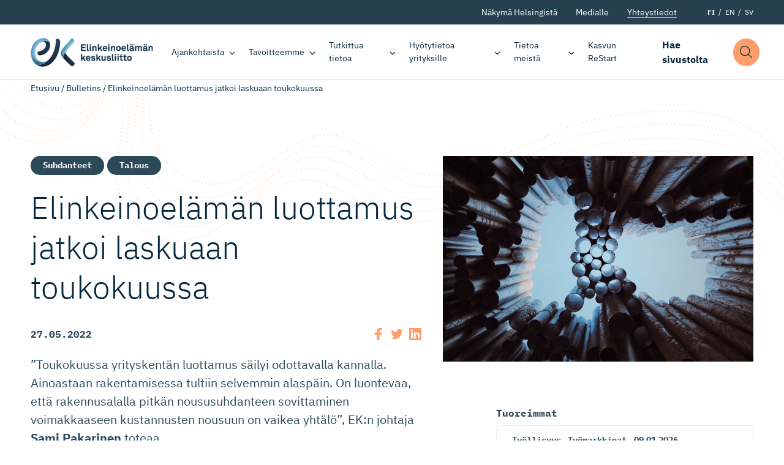

--- FILE ---
content_type: text/css
request_url: https://ek.fi/wp-content/themes/everblox/assets/fonts/style.css
body_size: 548
content:
/**
 * Place your custom font files in assets/fonts and import them in this file.
 *
 * These fonts are used for both the frontend (main.scss) and editor (editor.scss).
 */

/* ibm-plex-sans-300 - latin */
@font-face {
    font-family: 'IBM Plex Sans';
    font-style: normal;
    font-weight: 300;
    src: url('../fonts/ibm-plex-sans-v8-latin-300.eot'); /* IE9 Compat Modes */
    src: local('IBM Plex Sans Light'), local('IBMPlexSans-Light'),
        url('../fonts/ibm-plex-sans-v8-latin-300.eot?#iefix')
            format('embedded-opentype'),
        /* IE6-IE8 */ url('../fonts/ibm-plex-sans-v8-latin-300.woff2')
            format('woff2'),
        /* Super Modern Browsers */
            url('../fonts/ibm-plex-sans-v8-latin-300.woff') format('woff'),
        /* Modern Browsers */ url('../fonts/ibm-plex-sans-v8-latin-300.ttf')
            format('truetype'),
        /* Safari, Android, iOS */
            url('../fonts/ibm-plex-sans-v8-latin-300.svg#IBMPlexSans')
            format('svg'); /* Legacy iOS */
    font-display: swap;
}
/* ibm-plex-sans-regular - latin */
@font-face {
    font-family: 'IBM Plex Sans';
    font-style: normal;
    font-weight: 400;
    src: url('../fonts/ibm-plex-sans-v8-latin-regular.eot'); /* IE9 Compat Modes */
    src: local('IBM Plex Sans'), local('IBMPlexSans'),
        url('../fonts/ibm-plex-sans-v8-latin-regular.eot?#iefix')
            format('embedded-opentype'),
        /* IE6-IE8 */ url('../fonts/ibm-plex-sans-v8-latin-regular.woff2')
            format('woff2'),
        /* Super Modern Browsers */
            url('../fonts/ibm-plex-sans-v8-latin-regular.woff') format('woff'),
        /* Modern Browsers */ url('../fonts/ibm-plex-sans-v8-latin-regular.ttf')
            format('truetype'),
        /* Safari, Android, iOS */
            url('../fonts/ibm-plex-sans-v8-latin-regular.svg#IBMPlexSans')
            format('svg'); /* Legacy iOS */
    font-display: swap;
}
/* ibm-plex-sans-italic - latin */
@font-face {
    font-family: 'IBM Plex Sans';
    font-style: italic;
    font-weight: 400;
    src: url('../fonts/ibm-plex-sans-v8-latin-italic.eot'); /* IE9 Compat Modes */
    src: local('IBM Plex Sans Italic'), local('IBMPlexSans-Italic'),
        url('../fonts/ibm-plex-sans-v8-latin-italic.eot?#iefix')
            format('embedded-opentype'),
        /* IE6-IE8 */ url('../fonts/ibm-plex-sans-v8-latin-italic.woff2')
            format('woff2'),
        /* Super Modern Browsers */
            url('../fonts/ibm-plex-sans-v8-latin-italic.woff') format('woff'),
        /* Modern Browsers */ url('../fonts/ibm-plex-sans-v8-latin-italic.ttf')
            format('truetype'),
        /* Safari, Android, iOS */
            url('../fonts/ibm-plex-sans-v8-latin-italic.svg#IBMPlexSans')
            format('svg'); /* Legacy iOS */
    font-display: swap;
}
/* ibm-plex-sans-700 - latin */
@font-face {
    font-family: 'IBM Plex Sans';
    font-style: normal;
    font-weight: 700;
    src: url('../fonts/ibm-plex-sans-v8-latin-700.eot'); /* IE9 Compat Modes */
    src: local('IBM Plex Sans Bold'), local('IBMPlexSans-Bold'),
        url('../fonts/ibm-plex-sans-v8-latin-700.eot?#iefix')
            format('embedded-opentype'),
        /* IE6-IE8 */ url('../fonts/ibm-plex-sans-v8-latin-700.woff2')
            format('woff2'),
        /* Super Modern Browsers */
            url('../fonts/ibm-plex-sans-v8-latin-700.woff') format('woff'),
        /* Modern Browsers */ url('../fonts/ibm-plex-sans-v8-latin-700.ttf')
            format('truetype'),
        /* Safari, Android, iOS */
            url('../fonts/ibm-plex-sans-v8-latin-700.svg#IBMPlexSans')
            format('svg'); /* Legacy iOS */
    font-display: swap;
}
/* ibm-plex-sans-700italic - latin */
@font-face {
    font-family: 'IBM Plex Sans';
    font-style: italic;
    font-weight: 700;
    src: url('../fonts/ibm-plex-sans-v8-latin-700italic.eot'); /* IE9 Compat Modes */
    src: local('IBM Plex Sans Bold Italic'), local('IBMPlexSans-BoldItalic'),
        url('../fonts/ibm-plex-sans-v8-latin-700italic.eot?#iefix')
            format('embedded-opentype'),
        /* IE6-IE8 */ url('../fonts/ibm-plex-sans-v8-latin-700italic.woff2')
            format('woff2'),
        /* Super Modern Browsers */
            url('../fonts/ibm-plex-sans-v8-latin-700italic.woff') format('woff'),
        /* Modern Browsers */
            url('../fonts/ibm-plex-sans-v8-latin-700italic.ttf')
            format('truetype'),
        /* Safari, Android, iOS */
            url('../fonts/ibm-plex-sans-v8-latin-700italic.svg#IBMPlexSans')
            format('svg'); /* Legacy iOS */
    font-display: swap;
}

/* ibm-plex-mono-regular - latin */
@font-face {
    font-family: 'IBM Plex Mono';
    font-style: normal;
    font-weight: 400;
    src: url('../fonts/ibm-plex-mono-v6-latin-regular.eot'); /* IE9 Compat Modes */
    src: local('IBM Plex Mono'), local('IBMPlexMono'),
        url('../fonts/ibm-plex-mono-v6-latin-regular.eot?#iefix')
            format('embedded-opentype'),
        /* IE6-IE8 */ url('../fonts/ibm-plex-mono-v6-latin-regular.woff2')
            format('woff2'),
        /* Super Modern Browsers */
            url('../fonts/ibm-plex-mono-v6-latin-regular.woff') format('woff'),
        /* Modern Browsers */ url('../fonts/ibm-plex-mono-v6-latin-regular.ttf')
            format('truetype'),
        /* Safari, Android, iOS */
            url('../fonts/ibm-plex-mono-v6-latin-regular.svg#IBMPlexMono')
            format('svg'); /* Legacy iOS */
    font-display: swap;
}
/* ibm-plex-mono-700 - latin */
@font-face {
    font-family: 'IBM Plex Mono';
    font-style: normal;
    font-weight: 700;
    src: url('../fonts/ibm-plex-mono-v6-latin-700.eot'); /* IE9 Compat Modes */
    src: local('IBM Plex Mono Bold'), local('IBMPlexMono-Bold'),
        url('../fonts/ibm-plex-mono-v6-latin-700.eot?#iefix')
            format('embedded-opentype'),
        /* IE6-IE8 */ url('../fonts/ibm-plex-mono-v6-latin-700.woff2')
            format('woff2'),
        /* Super Modern Browsers */
            url('../fonts/ibm-plex-mono-v6-latin-700.woff') format('woff'),
        /* Modern Browsers */ url('../fonts/ibm-plex-mono-v6-latin-700.ttf')
            format('truetype'),
        /* Safari, Android, iOS */
            url('../fonts/ibm-plex-mono-v6-latin-700.svg#IBMPlexMono')
            format('svg'); /* Legacy iOS */
    font-display: swap;
}
